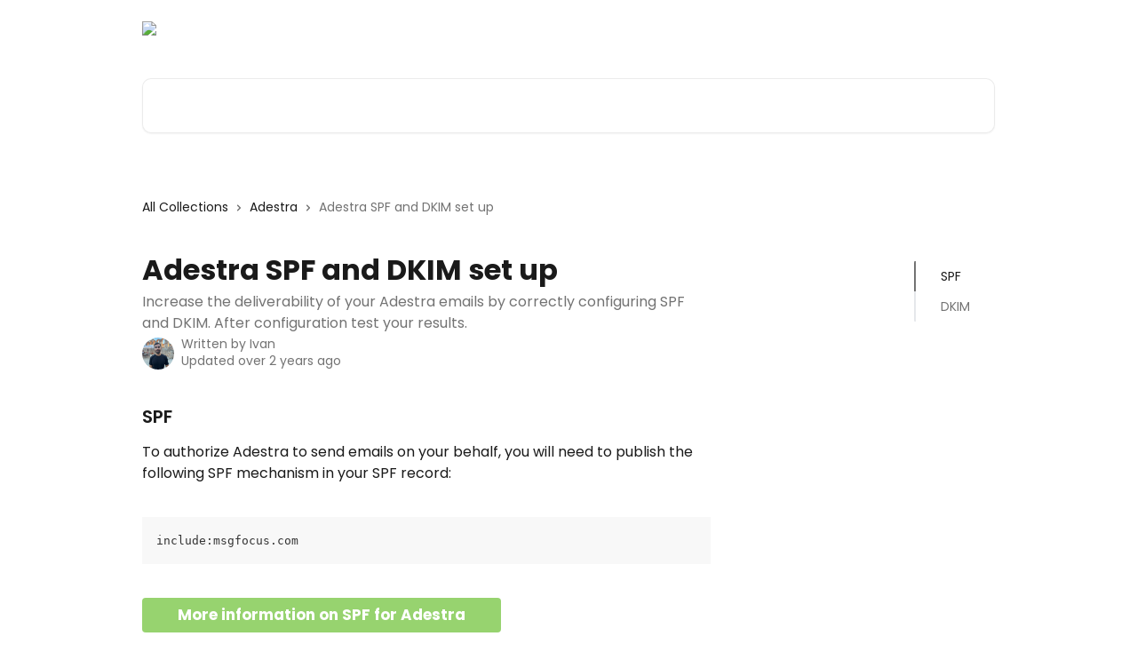

--- FILE ---
content_type: text/html; charset=utf-8
request_url: https://knowledge.ondmarc.redsift.com/en/articles/1986666-adestra-spf-and-dkim-set-up
body_size: 12642
content:
<!DOCTYPE html><html lang="en"><head><meta charSet="utf-8" data-next-head=""/><title data-next-head="">Adestra SPF and DKIM set up | OnDMARC Help Center</title><meta property="og:title" content="Adestra SPF and DKIM set up | OnDMARC Help Center" data-next-head=""/><meta name="twitter:title" content="Adestra SPF and DKIM set up | OnDMARC Help Center" data-next-head=""/><meta property="og:description" content="Increase the deliverability of your Adestra emails by correctly configuring SPF and DKIM. After configuration test your results." data-next-head=""/><meta name="twitter:description" content="Increase the deliverability of your Adestra emails by correctly configuring SPF and DKIM. After configuration test your results." data-next-head=""/><meta name="description" content="Increase the deliverability of your Adestra emails by correctly configuring SPF and DKIM. After configuration test your results." data-next-head=""/><meta property="og:type" content="article" data-next-head=""/><meta property="og:image" content="https://downloads.intercomcdn.com/i/o/455598/c6b95b9bb8cbba62104eb7c3/40354a451aef91ad24f94cad8378f6d9.png" data-next-head=""/><meta property="twitter:image" content="https://downloads.intercomcdn.com/i/o/455598/c6b95b9bb8cbba62104eb7c3/40354a451aef91ad24f94cad8378f6d9.png" data-next-head=""/><meta name="robots" content="all" data-next-head=""/><meta name="viewport" content="width=device-width, initial-scale=1" data-next-head=""/><link href="https://intercom.help/ondmarc/assets/favicon" rel="icon" data-next-head=""/><link rel="canonical" href="https://knowledge.ondmarc.redsift.com/en/articles/1986666-adestra-spf-and-dkim-set-up" data-next-head=""/><link rel="alternate" href="https://knowledge.ondmarc.redsift.com/en/articles/1986666-adestra-spf-and-dkim-set-up" hrefLang="en" data-next-head=""/><link rel="alternate" href="https://knowledge.ondmarc.redsift.com/en/articles/1986666-adestra-spf-and-dkim-set-up" hrefLang="x-default" data-next-head=""/><link nonce="v+B6fwyfRWrasNUq9l+7oy3zAIyCI/QaRLrHoQ6Ni8I=" rel="preload" href="https://static.intercomassets.com/_next/static/css/3141721a1e975790.css" as="style"/><link nonce="v+B6fwyfRWrasNUq9l+7oy3zAIyCI/QaRLrHoQ6Ni8I=" rel="stylesheet" href="https://static.intercomassets.com/_next/static/css/3141721a1e975790.css" data-n-g=""/><link nonce="v+B6fwyfRWrasNUq9l+7oy3zAIyCI/QaRLrHoQ6Ni8I=" rel="preload" href="https://static.intercomassets.com/_next/static/css/2e15b5a0835b0524.css" as="style"/><link nonce="v+B6fwyfRWrasNUq9l+7oy3zAIyCI/QaRLrHoQ6Ni8I=" rel="stylesheet" href="https://static.intercomassets.com/_next/static/css/2e15b5a0835b0524.css"/><noscript data-n-css="v+B6fwyfRWrasNUq9l+7oy3zAIyCI/QaRLrHoQ6Ni8I="></noscript><script defer="" nonce="v+B6fwyfRWrasNUq9l+7oy3zAIyCI/QaRLrHoQ6Ni8I=" nomodule="" src="https://static.intercomassets.com/_next/static/chunks/polyfills-42372ed130431b0a.js"></script><script defer="" src="https://static.intercomassets.com/_next/static/chunks/1845.9920dd8b7453512c.js" nonce="v+B6fwyfRWrasNUq9l+7oy3zAIyCI/QaRLrHoQ6Ni8I="></script><script src="https://static.intercomassets.com/_next/static/chunks/webpack-43959b557cc5972a.js" nonce="v+B6fwyfRWrasNUq9l+7oy3zAIyCI/QaRLrHoQ6Ni8I=" defer=""></script><script src="https://static.intercomassets.com/_next/static/chunks/framework-1f1b8d38c1d86c61.js" nonce="v+B6fwyfRWrasNUq9l+7oy3zAIyCI/QaRLrHoQ6Ni8I=" defer=""></script><script src="https://static.intercomassets.com/_next/static/chunks/main-38420d4d11b1f04e.js" nonce="v+B6fwyfRWrasNUq9l+7oy3zAIyCI/QaRLrHoQ6Ni8I=" defer=""></script><script src="https://static.intercomassets.com/_next/static/chunks/pages/_app-7e32917e22c63520.js" nonce="v+B6fwyfRWrasNUq9l+7oy3zAIyCI/QaRLrHoQ6Ni8I=" defer=""></script><script src="https://static.intercomassets.com/_next/static/chunks/d0502abb-aa607f45f5026044.js" nonce="v+B6fwyfRWrasNUq9l+7oy3zAIyCI/QaRLrHoQ6Ni8I=" defer=""></script><script src="https://static.intercomassets.com/_next/static/chunks/6190-ef428f6633b5a03f.js" nonce="v+B6fwyfRWrasNUq9l+7oy3zAIyCI/QaRLrHoQ6Ni8I=" defer=""></script><script src="https://static.intercomassets.com/_next/static/chunks/5729-6d79ddfe1353a77c.js" nonce="v+B6fwyfRWrasNUq9l+7oy3zAIyCI/QaRLrHoQ6Ni8I=" defer=""></script><script src="https://static.intercomassets.com/_next/static/chunks/2384-0bbbbddcca78f08a.js" nonce="v+B6fwyfRWrasNUq9l+7oy3zAIyCI/QaRLrHoQ6Ni8I=" defer=""></script><script src="https://static.intercomassets.com/_next/static/chunks/4835-9db7cd232aae5617.js" nonce="v+B6fwyfRWrasNUq9l+7oy3zAIyCI/QaRLrHoQ6Ni8I=" defer=""></script><script src="https://static.intercomassets.com/_next/static/chunks/2735-6fafbb9ff4abfca1.js" nonce="v+B6fwyfRWrasNUq9l+7oy3zAIyCI/QaRLrHoQ6Ni8I=" defer=""></script><script src="https://static.intercomassets.com/_next/static/chunks/pages/%5BhelpCenterIdentifier%5D/%5Blocale%5D/articles/%5BarticleSlug%5D-0426bb822f2fd459.js" nonce="v+B6fwyfRWrasNUq9l+7oy3zAIyCI/QaRLrHoQ6Ni8I=" defer=""></script><script src="https://static.intercomassets.com/_next/static/Ts6FewbaAc6eaUp8X7hoG/_buildManifest.js" nonce="v+B6fwyfRWrasNUq9l+7oy3zAIyCI/QaRLrHoQ6Ni8I=" defer=""></script><script src="https://static.intercomassets.com/_next/static/Ts6FewbaAc6eaUp8X7hoG/_ssgManifest.js" nonce="v+B6fwyfRWrasNUq9l+7oy3zAIyCI/QaRLrHoQ6Ni8I=" defer=""></script><meta name="sentry-trace" content="57459cea0bd4be2062832c7cccb2714b-6eb1b5ca4ce64637-0"/><meta name="baggage" content="sentry-environment=production,sentry-release=bfa6f7caf79fb08ff682b5dc62b96dfc603d3694,sentry-public_key=187f842308a64dea9f1f64d4b1b9c298,sentry-trace_id=57459cea0bd4be2062832c7cccb2714b,sentry-org_id=2129,sentry-sampled=false,sentry-sample_rand=0.562850265836448,sentry-sample_rate=0"/><style id="__jsx-288525344">:root{--body-bg: rgb(255, 255, 255);
--body-image: none;
--body-bg-rgb: 255, 255, 255;
--body-border: rgb(230, 230, 230);
--body-primary-color: #1a1a1a;
--body-secondary-color: #737373;
--body-reaction-bg: rgb(242, 242, 242);
--body-reaction-text-color: rgb(64, 64, 64);
--body-toc-active-border: #737373;
--body-toc-inactive-border: #f2f2f2;
--body-toc-inactive-color: #737373;
--body-toc-active-font-weight: 400;
--body-table-border: rgb(204, 204, 204);
--body-color: hsl(0, 0%, 0%);
--footer-bg: rgb(51, 51, 51);
--footer-image: none;
--footer-border: rgb(77, 77, 77);
--footer-color: hsl(0, 0%, 100%);
--header-bg: none;
--header-image: url(https://downloads.intercomcdn.com/i/o/455593/aceaf77324a39cd880523267/74ca18f6e255f3402ee9eae5402ceee1.png);
--header-color: hsl(0, 0%, 100%);
--collection-card-bg: rgb(255, 255, 255);
--collection-card-image: none;
--collection-card-color: hsl(96, 53%, 63%);
--card-bg: rgb(255, 255, 255);
--card-border-color: rgb(230, 230, 230);
--card-border-inner-radius: 6px;
--card-border-radius: 8px;
--card-shadow: 0 1px 2px 0 rgb(0 0 0 / 0.05);
--search-bar-border-radius: 10px;
--search-bar-width: 100%;
--ticket-blue-bg-color: #dce1f9;
--ticket-blue-text-color: #334bfa;
--ticket-green-bg-color: #d7efdc;
--ticket-green-text-color: #0f7134;
--ticket-orange-bg-color: #ffebdb;
--ticket-orange-text-color: #b24d00;
--ticket-red-bg-color: #ffdbdb;
--ticket-red-text-color: #df2020;
--header-height: 245px;
--header-subheader-background-color: #000000;
--header-subheader-font-color: #FFFFFF;
--content-block-bg: rgb(255, 255, 255);
--content-block-image: none;
--content-block-color: hsl(0, 0%, 10%);
--content-block-button-bg: rgb(51, 75, 250);
--content-block-button-image: none;
--content-block-button-color: hsl(0, 0%, 100%);
--content-block-button-radius: 6px;
--content-block-margin: 0;
--content-block-width: auto;
--primary-color: hsl(96, 53%, 63%);
--primary-color-alpha-10: hsla(96, 53%, 63%, 0.1);
--primary-color-alpha-60: hsla(96, 53%, 63%, 0.6);
--text-on-primary-color: #1a1a1a}</style><style id="__jsx-1364445819">:root{--font-family-primary: 'Poppins', 'Poppins Fallback'}</style><style id="__jsx-3010438285">:root{--font-family-secondary: 'Poppins', 'Poppins Fallback'}</style><style id="__jsx-cf6f0ea00fa5c760">.fade-background.jsx-cf6f0ea00fa5c760{background:radial-gradient(333.38%100%at 50%0%,rgba(var(--body-bg-rgb),0)0%,rgba(var(--body-bg-rgb),.00925356)11.67%,rgba(var(--body-bg-rgb),.0337355)21.17%,rgba(var(--body-bg-rgb),.0718242)28.85%,rgba(var(--body-bg-rgb),.121898)35.03%,rgba(var(--body-bg-rgb),.182336)40.05%,rgba(var(--body-bg-rgb),.251516)44.25%,rgba(var(--body-bg-rgb),.327818)47.96%,rgba(var(--body-bg-rgb),.409618)51.51%,rgba(var(--body-bg-rgb),.495297)55.23%,rgba(var(--body-bg-rgb),.583232)59.47%,rgba(var(--body-bg-rgb),.671801)64.55%,rgba(var(--body-bg-rgb),.759385)70.81%,rgba(var(--body-bg-rgb),.84436)78.58%,rgba(var(--body-bg-rgb),.9551)88.2%,rgba(var(--body-bg-rgb),1)100%),var(--header-image),var(--header-bg);background-size:cover;background-position-x:center}</style><style id="__jsx-27f84a20f81f6ce9">.table-of-contents::-webkit-scrollbar{width:8px}.table-of-contents::-webkit-scrollbar-thumb{background-color:#f2f2f2;border-radius:8px}</style><style id="__jsx-a49d9ef8a9865a27">.table_of_contents.jsx-a49d9ef8a9865a27{max-width:260px;min-width:260px}</style><style id="__jsx-4bed0c08ce36899e">.article_body a:not(.intercom-h2b-button){color:var(--primary-color)}article a.intercom-h2b-button{background-color:var(--primary-color);border:0}.zendesk-article table{overflow-x:scroll!important;display:block!important;height:auto!important}.intercom-interblocks-unordered-nested-list ul,.intercom-interblocks-ordered-nested-list ol{margin-top:16px;margin-bottom:16px}.intercom-interblocks-unordered-nested-list ul .intercom-interblocks-unordered-nested-list ul,.intercom-interblocks-unordered-nested-list ul .intercom-interblocks-ordered-nested-list ol,.intercom-interblocks-ordered-nested-list ol .intercom-interblocks-ordered-nested-list ol,.intercom-interblocks-ordered-nested-list ol .intercom-interblocks-unordered-nested-list ul{margin-top:0;margin-bottom:0}.intercom-interblocks-image a:focus{outline-offset:3px}</style></head><body><div id="__next"><div dir="ltr" class="h-full w-full"><span class="hidden">Copyright (c) 2023, Intercom, Inc. (<a href="/cdn-cgi/l/email-protection" class="__cf_email__" data-cfemail="96faf3f1f7fad6fff8e2f3e4f5f9fbb8fff9">[email&#160;protected]</a>) with Reserved Font Name &quot;Poppins&quot;.
      This Font Software is licensed under the SIL Open Font License, Version 1.1.</span><span class="hidden">Copyright (c) 2023, Intercom, Inc. (<a href="/cdn-cgi/l/email-protection" class="__cf_email__" data-cfemail="503c3537313c10393e243522333f3d7e393f">[email&#160;protected]</a>) with Reserved Font Name &quot;Poppins&quot;.
      This Font Software is licensed under the SIL Open Font License, Version 1.1.</span><a href="#main-content" class="sr-only font-bold text-header-color focus:not-sr-only focus:absolute focus:left-4 focus:top-4 focus:z-50" aria-roledescription="Link, Press control-option-right-arrow to exit">Skip to main content</a><main class="header__lite"><header id="header" data-testid="header" class="jsx-cf6f0ea00fa5c760 flex flex-col text-header-color"><div class="jsx-cf6f0ea00fa5c760 relative flex grow flex-col mb-9 bg-header-bg bg-header-image bg-cover bg-center pb-9"><div id="sr-announcement" aria-live="polite" class="jsx-cf6f0ea00fa5c760 sr-only"></div><div class="jsx-cf6f0ea00fa5c760 flex h-full flex-col items-center marker:shrink-0"><section class="relative flex w-full flex-col mb-6 pb-6"><div class="header__meta_wrapper flex justify-center px-5 pt-6 leading-none sm:px-10"><div class="flex items-center w-240" data-testid="subheader-container"><div class="mo__body header__site_name"><div class="header__logo"><a href="/en/"><img src="https://downloads.intercomcdn.com/i/o/455591/ecf9d4fbd334ff82173cd3eb/0b1eb663ce2834ddc14db3e5c9a91bc7.png" height="144" alt="OnDMARC Help Center"/></a></div></div><div><div class="flex items-center font-semibold"><div class="flex items-center md:hidden" data-testid="small-screen-children"><button class="flex items-center border-none bg-transparent px-1.5" data-testid="hamburger-menu-button" aria-label="Open menu"><svg width="24" height="24" viewBox="0 0 16 16" xmlns="http://www.w3.org/2000/svg" class="fill-current"><path d="M1.86861 2C1.38889 2 1 2.3806 1 2.85008C1 3.31957 1.38889 3.70017 1.86861 3.70017H14.1314C14.6111 3.70017 15 3.31957 15 2.85008C15 2.3806 14.6111 2 14.1314 2H1.86861Z"></path><path d="M1 8C1 7.53051 1.38889 7.14992 1.86861 7.14992H14.1314C14.6111 7.14992 15 7.53051 15 8C15 8.46949 14.6111 8.85008 14.1314 8.85008H1.86861C1.38889 8.85008 1 8.46949 1 8Z"></path><path d="M1 13.1499C1 12.6804 1.38889 12.2998 1.86861 12.2998H14.1314C14.6111 12.2998 15 12.6804 15 13.1499C15 13.6194 14.6111 14 14.1314 14H1.86861C1.38889 14 1 13.6194 1 13.1499Z"></path></svg></button><div class="fixed right-0 top-0 z-50 h-full w-full hidden" data-testid="hamburger-menu"><div class="flex h-full w-full justify-end bg-black bg-opacity-30"><div class="flex h-fit w-full flex-col bg-white opacity-100 sm:h-full sm:w-1/2"><button class="text-body-font flex items-center self-end border-none bg-transparent pr-6 pt-6" data-testid="hamburger-menu-close-button" aria-label="Close menu"><svg width="24" height="24" viewBox="0 0 16 16" xmlns="http://www.w3.org/2000/svg"><path d="M3.5097 3.5097C3.84165 3.17776 4.37984 3.17776 4.71178 3.5097L7.99983 6.79775L11.2879 3.5097C11.6198 3.17776 12.158 3.17776 12.49 3.5097C12.8219 3.84165 12.8219 4.37984 12.49 4.71178L9.20191 7.99983L12.49 11.2879C12.8219 11.6198 12.8219 12.158 12.49 12.49C12.158 12.8219 11.6198 12.8219 11.2879 12.49L7.99983 9.20191L4.71178 12.49C4.37984 12.8219 3.84165 12.8219 3.5097 12.49C3.17776 12.158 3.17776 11.6198 3.5097 11.2879L6.79775 7.99983L3.5097 4.71178C3.17776 4.37984 3.17776 3.84165 3.5097 3.5097Z"></path></svg></button><nav class="flex flex-col pl-4 text-black"><a target="_blank" rel="noopener noreferrer" href="https://redsift.com/" class="mx-5 mb-5 text-md no-underline hover:opacity-80 md:mx-3 md:my-0 md:text-base" data-testid="header-link-0">redsift.com</a><div class="relative cursor-pointer has-[:focus]:outline"><select class="peer absolute z-10 block h-6 w-full cursor-pointer opacity-0 md:text-base" aria-label="Change language" id="language-selector"><option value="/en/articles/1986666-adestra-spf-and-dkim-set-up" class="text-black" selected="">English</option></select><div class="mb-10 ml-5 flex items-center gap-1 text-md hover:opacity-80 peer-hover:opacity-80 md:m-0 md:ml-3 md:text-base" aria-hidden="true"><svg id="locale-picker-globe" width="16" height="16" viewBox="0 0 16 16" fill="none" xmlns="http://www.w3.org/2000/svg" class="shrink-0" aria-hidden="true"><path d="M8 15C11.866 15 15 11.866 15 8C15 4.13401 11.866 1 8 1C4.13401 1 1 4.13401 1 8C1 11.866 4.13401 15 8 15Z" stroke="currentColor" stroke-linecap="round" stroke-linejoin="round"></path><path d="M8 15C9.39949 15 10.534 11.866 10.534 8C10.534 4.13401 9.39949 1 8 1C6.60051 1 5.466 4.13401 5.466 8C5.466 11.866 6.60051 15 8 15Z" stroke="currentColor" stroke-linecap="round" stroke-linejoin="round"></path><path d="M1.448 5.75989H14.524" stroke="currentColor" stroke-linecap="round" stroke-linejoin="round"></path><path d="M1.448 10.2402H14.524" stroke="currentColor" stroke-linecap="round" stroke-linejoin="round"></path></svg>English<svg id="locale-picker-arrow" width="16" height="16" viewBox="0 0 16 16" fill="none" xmlns="http://www.w3.org/2000/svg" class="shrink-0" aria-hidden="true"><path d="M5 6.5L8.00093 9.5L11 6.50187" stroke="currentColor" stroke-width="1.5" stroke-linecap="round" stroke-linejoin="round"></path></svg></div></div></nav></div></div></div></div><nav class="hidden items-center md:flex" data-testid="large-screen-children"><a target="_blank" rel="noopener noreferrer" href="https://redsift.com/" class="mx-5 mb-5 text-md no-underline hover:opacity-80 md:mx-3 md:my-0 md:text-base" data-testid="header-link-0">redsift.com</a><div class="relative cursor-pointer has-[:focus]:outline"><select class="peer absolute z-10 block h-6 w-full cursor-pointer opacity-0 md:text-base" aria-label="Change language" id="language-selector"><option value="/en/articles/1986666-adestra-spf-and-dkim-set-up" class="text-black" selected="">English</option></select><div class="mb-10 ml-5 flex items-center gap-1 text-md hover:opacity-80 peer-hover:opacity-80 md:m-0 md:ml-3 md:text-base" aria-hidden="true"><svg id="locale-picker-globe" width="16" height="16" viewBox="0 0 16 16" fill="none" xmlns="http://www.w3.org/2000/svg" class="shrink-0" aria-hidden="true"><path d="M8 15C11.866 15 15 11.866 15 8C15 4.13401 11.866 1 8 1C4.13401 1 1 4.13401 1 8C1 11.866 4.13401 15 8 15Z" stroke="currentColor" stroke-linecap="round" stroke-linejoin="round"></path><path d="M8 15C9.39949 15 10.534 11.866 10.534 8C10.534 4.13401 9.39949 1 8 1C6.60051 1 5.466 4.13401 5.466 8C5.466 11.866 6.60051 15 8 15Z" stroke="currentColor" stroke-linecap="round" stroke-linejoin="round"></path><path d="M1.448 5.75989H14.524" stroke="currentColor" stroke-linecap="round" stroke-linejoin="round"></path><path d="M1.448 10.2402H14.524" stroke="currentColor" stroke-linecap="round" stroke-linejoin="round"></path></svg>English<svg id="locale-picker-arrow" width="16" height="16" viewBox="0 0 16 16" fill="none" xmlns="http://www.w3.org/2000/svg" class="shrink-0" aria-hidden="true"><path d="M5 6.5L8.00093 9.5L11 6.50187" stroke="currentColor" stroke-width="1.5" stroke-linecap="round" stroke-linejoin="round"></path></svg></div></div></nav></div></div></div></div></section><section class="relative mx-5 flex h-full w-full flex-col items-center px-5 sm:px-10"><div class="flex h-full max-w-full flex-col w-240 justify-end" data-testid="main-header-container"><div id="search-bar" class="relative w-full"><form action="/en/" autoComplete="off"><div class="flex w-full flex-col items-start"><div class="relative flex w-full sm:w-search-bar"><label for="search-input" class="sr-only">Search for articles...</label><input id="search-input" type="text" autoComplete="off" class="peer w-full rounded-search-bar border border-black-alpha-8 bg-white-alpha-20 p-4 ps-12 font-secondary text-lg text-header-color shadow-search-bar outline-none transition ease-linear placeholder:text-header-color hover:bg-white-alpha-27 hover:shadow-search-bar-hover focus:border-transparent focus:bg-white focus:text-black-10 focus:shadow-search-bar-focused placeholder:focus:text-black-45" placeholder="Search for articles..." name="q" aria-label="Search for articles..." value=""/><div class="absolute inset-y-0 start-0 flex items-center fill-header-color peer-focus-visible:fill-black-45 pointer-events-none ps-5"><svg width="22" height="21" viewBox="0 0 22 21" xmlns="http://www.w3.org/2000/svg" class="fill-inherit" aria-hidden="true"><path fill-rule="evenodd" clip-rule="evenodd" d="M3.27485 8.7001C3.27485 5.42781 5.92757 2.7751 9.19985 2.7751C12.4721 2.7751 15.1249 5.42781 15.1249 8.7001C15.1249 11.9724 12.4721 14.6251 9.19985 14.6251C5.92757 14.6251 3.27485 11.9724 3.27485 8.7001ZM9.19985 0.225098C4.51924 0.225098 0.724854 4.01948 0.724854 8.7001C0.724854 13.3807 4.51924 17.1751 9.19985 17.1751C11.0802 17.1751 12.8176 16.5627 14.2234 15.5265L19.0981 20.4013C19.5961 20.8992 20.4033 20.8992 20.9013 20.4013C21.3992 19.9033 21.3992 19.0961 20.9013 18.5981L16.0264 13.7233C17.0625 12.3176 17.6749 10.5804 17.6749 8.7001C17.6749 4.01948 13.8805 0.225098 9.19985 0.225098Z"></path></svg></div></div></div></form></div></div></section></div></div></header><div class="z-1 flex shrink-0 grow basis-auto justify-center px-5 sm:px-10"><section data-testid="main-content" id="main-content" class="max-w-full w-240"><section data-testid="article-section" class="section section__article"><div class="flex-row-reverse justify-between flex"><div class="jsx-a49d9ef8a9865a27 w-61 sticky top-8 ml-7 max-w-61 self-start max-lg:hidden mt-16"><div class="jsx-27f84a20f81f6ce9 table-of-contents max-h-[calc(100vh-96px)] overflow-y-auto rounded-2xl text-body-primary-color hover:text-primary max-lg:border max-lg:border-solid max-lg:border-body-border max-lg:shadow-solid-1"><div data-testid="toc-dropdown" class="jsx-27f84a20f81f6ce9 hidden cursor-pointer justify-between border-b max-lg:flex max-lg:flex-row max-lg:border-x-0 max-lg:border-t-0 max-lg:border-solid max-lg:border-b-body-border"><div class="jsx-27f84a20f81f6ce9 my-2 max-lg:pl-4">Table of contents</div><div class="jsx-27f84a20f81f6ce9 "><svg class="ml-2 mr-4 mt-3 transition-transform" transform="rotate(180)" width="16" height="16" fill="none" xmlns="http://www.w3.org/2000/svg"><path fill-rule="evenodd" clip-rule="evenodd" d="M3.93353 5.93451C4.24595 5.62209 4.75248 5.62209 5.0649 5.93451L7.99922 8.86882L10.9335 5.93451C11.246 5.62209 11.7525 5.62209 12.0649 5.93451C12.3773 6.24693 12.3773 6.75346 12.0649 7.06588L8.5649 10.5659C8.25249 10.8783 7.74595 10.8783 7.43353 10.5659L3.93353 7.06588C3.62111 6.75346 3.62111 6.24693 3.93353 5.93451Z" fill="currentColor"></path></svg></div></div><div data-testid="toc-body" class="jsx-27f84a20f81f6ce9 my-2"><section data-testid="toc-section-0" class="jsx-27f84a20f81f6ce9 flex border-y-0 border-e-0 border-s-2 border-solid py-1.5 max-lg:border-none border-body-toc-active-border px-7"><a id="#spf" href="#spf" data-testid="toc-link-0" class="jsx-27f84a20f81f6ce9 w-full no-underline hover:text-body-primary-color max-lg:inline-block max-lg:text-body-primary-color max-lg:hover:text-primary lg:text-base font-toc-active text-body-primary-color"></a></section><section data-testid="toc-section-1" class="jsx-27f84a20f81f6ce9 flex border-y-0 border-e-0 border-s-2 border-solid py-1.5 max-lg:border-none px-7"><a id="#dkim" href="#dkim" data-testid="toc-link-1" class="jsx-27f84a20f81f6ce9 w-full no-underline hover:text-body-primary-color max-lg:inline-block max-lg:text-body-primary-color max-lg:hover:text-primary lg:text-base text-body-toc-inactive-color"></a></section></div></div></div><div class="relative z-3 w-full lg:max-w-160 "><div class="flex pb-6 max-md:pb-2 lg:max-w-160"><div tabindex="-1" class="focus:outline-none"><div class="flex flex-wrap items-baseline pb-4 text-base" tabindex="0" role="navigation" aria-label="Breadcrumb"><a href="/en/" class="pr-2 text-body-primary-color no-underline hover:text-body-secondary-color">All Collections</a><div class="pr-2" aria-hidden="true"><svg width="6" height="10" viewBox="0 0 6 10" class="block h-2 w-2 fill-body-secondary-color rtl:rotate-180" xmlns="http://www.w3.org/2000/svg"><path fill-rule="evenodd" clip-rule="evenodd" d="M0.648862 0.898862C0.316916 1.23081 0.316916 1.769 0.648862 2.10094L3.54782 4.9999L0.648862 7.89886C0.316916 8.23081 0.316917 8.769 0.648862 9.10094C0.980808 9.43289 1.519 9.43289 1.85094 9.10094L5.35094 5.60094C5.68289 5.269 5.68289 4.73081 5.35094 4.39886L1.85094 0.898862C1.519 0.566916 0.980807 0.566916 0.648862 0.898862Z"></path></svg></div><a href="https://knowledge.ondmarc.redsift.com/en/collections/351011-adestra" class="pr-2 text-body-primary-color no-underline hover:text-body-secondary-color" data-testid="breadcrumb-0">Adestra</a><div class="pr-2" aria-hidden="true"><svg width="6" height="10" viewBox="0 0 6 10" class="block h-2 w-2 fill-body-secondary-color rtl:rotate-180" xmlns="http://www.w3.org/2000/svg"><path fill-rule="evenodd" clip-rule="evenodd" d="M0.648862 0.898862C0.316916 1.23081 0.316916 1.769 0.648862 2.10094L3.54782 4.9999L0.648862 7.89886C0.316916 8.23081 0.316917 8.769 0.648862 9.10094C0.980808 9.43289 1.519 9.43289 1.85094 9.10094L5.35094 5.60094C5.68289 5.269 5.68289 4.73081 5.35094 4.39886L1.85094 0.898862C1.519 0.566916 0.980807 0.566916 0.648862 0.898862Z"></path></svg></div><div class="text-body-secondary-color">Adestra SPF and DKIM set up</div></div></div></div><div class=""><div class="article intercom-force-break"><div class="mb-10 max-lg:mb-6"><div class="flex flex-col gap-4"><div class="flex flex-col"><h1 class="mb-1 font-primary text-2xl font-bold leading-10 text-body-primary-color">Adestra SPF and DKIM set up</h1><div class="text-md font-normal leading-normal text-body-secondary-color"><p>Increase the deliverability of your Adestra emails by correctly configuring SPF and DKIM. After configuration test your results.</p></div></div><div class="avatar"><div class="avatar__photo"><img width="24" height="24" src="https://static.intercomassets.com/avatars/1467723/square_128/Screenshot_2024-07-19_at_11.56.58-1732637946.png" alt="Ivan avatar" class="inline-flex items-center justify-center rounded-full bg-primary text-lg font-bold leading-6 text-primary-text shadow-solid-2 shadow-body-bg [&amp;:nth-child(n+2)]:hidden lg:[&amp;:nth-child(n+2)]:inline-flex h-8 w-8 sm:h-9 sm:w-9"/></div><div class="avatar__info -mt-0.5 text-base"><span class="text-body-secondary-color"><div>Written by <span>Ivan</span></div> <!-- -->Updated over 2 years ago</span></div></div></div></div><div class="jsx-4bed0c08ce36899e flex-col"><div class="jsx-4bed0c08ce36899e mb-7 ml-0 text-md max-messenger:mb-6 lg:hidden"><div class="jsx-27f84a20f81f6ce9 table-of-contents max-h-[calc(100vh-96px)] overflow-y-auto rounded-2xl text-body-primary-color hover:text-primary max-lg:border max-lg:border-solid max-lg:border-body-border max-lg:shadow-solid-1"><div data-testid="toc-dropdown" class="jsx-27f84a20f81f6ce9 hidden cursor-pointer justify-between border-b max-lg:flex max-lg:flex-row max-lg:border-x-0 max-lg:border-t-0 max-lg:border-solid max-lg:border-b-body-border border-b-0"><div class="jsx-27f84a20f81f6ce9 my-2 max-lg:pl-4">Table of contents</div><div class="jsx-27f84a20f81f6ce9 "><svg class="ml-2 mr-4 mt-3 transition-transform" transform="" width="16" height="16" fill="none" xmlns="http://www.w3.org/2000/svg"><path fill-rule="evenodd" clip-rule="evenodd" d="M3.93353 5.93451C4.24595 5.62209 4.75248 5.62209 5.0649 5.93451L7.99922 8.86882L10.9335 5.93451C11.246 5.62209 11.7525 5.62209 12.0649 5.93451C12.3773 6.24693 12.3773 6.75346 12.0649 7.06588L8.5649 10.5659C8.25249 10.8783 7.74595 10.8783 7.43353 10.5659L3.93353 7.06588C3.62111 6.75346 3.62111 6.24693 3.93353 5.93451Z" fill="currentColor"></path></svg></div></div><div data-testid="toc-body" class="jsx-27f84a20f81f6ce9 hidden my-2"><section data-testid="toc-section-0" class="jsx-27f84a20f81f6ce9 flex border-y-0 border-e-0 border-s-2 border-solid py-1.5 max-lg:border-none border-body-toc-active-border px-7"><a id="#spf" href="#spf" data-testid="toc-link-0" class="jsx-27f84a20f81f6ce9 w-full no-underline hover:text-body-primary-color max-lg:inline-block max-lg:text-body-primary-color max-lg:hover:text-primary lg:text-base font-toc-active text-body-primary-color"></a></section><section data-testid="toc-section-1" class="jsx-27f84a20f81f6ce9 flex border-y-0 border-e-0 border-s-2 border-solid py-1.5 max-lg:border-none px-7"><a id="#dkim" href="#dkim" data-testid="toc-link-1" class="jsx-27f84a20f81f6ce9 w-full no-underline hover:text-body-primary-color max-lg:inline-block max-lg:text-body-primary-color max-lg:hover:text-primary lg:text-base text-body-toc-inactive-color"></a></section></div></div></div><div class="jsx-4bed0c08ce36899e article_body"><article class="jsx-4bed0c08ce36899e "><div class="intercom-interblocks-subheading intercom-interblocks-align-left"><h2 id="spf">SPF</h2></div><div class="intercom-interblocks-paragraph no-margin intercom-interblocks-align-left"><p>To authorize Adestra to send emails on your behalf, you will need to publish the following SPF mechanism in your SPF record:</p></div><div class="intercom-interblocks-paragraph no-margin intercom-interblocks-align-left"><p> </p></div><div class="intercom-interblocks-code"><pre>include:msgfocus.com</pre></div><div class="intercom-interblocks-paragraph no-margin intercom-interblocks-align-left"><p> </p></div><div class="intercom-interblocks-button intercom-interblocks-align-left"><a href="https://app.adestra.com/doc/page/current/index/admin/domains/authenticated-domains#DomainswithanexistingSPF/Sender-IDrecord" target="_blank" rel="noreferrer nofollow noopener" class="intercom-h2b-button">More information on SPF for Adestra</a></div><div class="intercom-interblocks-paragraph no-margin intercom-interblocks-align-left"><p> </p></div><div class="intercom-interblocks-paragraph no-margin intercom-interblocks-align-left"><p><b>However, if you use Delegated Domains, you will not need to add any SPF mechanisms. </b></p></div><div class="intercom-interblocks-paragraph no-margin intercom-interblocks-align-left"><p>If you are using CNAME or NS delegation, these records will be served by the <b>Adestra</b> DNS server automatically. </p></div><div class="intercom-interblocks-paragraph no-margin intercom-interblocks-align-left"><p> </p></div><div class="intercom-interblocks-paragraph no-margin intercom-interblocks-align-left"><p> </p></div><div class="intercom-interblocks-subheading intercom-interblocks-align-left"><h2 id="dkim">DKIM</h2></div><div class="intercom-interblocks-paragraph no-margin intercom-interblocks-align-left"><p>Adestra supports DKIM signing for your custom domain. </p></div><div class="intercom-interblocks-paragraph no-margin intercom-interblocks-align-left"><p> </p></div><div class="intercom-interblocks-paragraph no-margin intercom-interblocks-align-left"><p>For more information on DKIM please click on the button below.</p></div><div class="intercom-interblocks-paragraph no-margin intercom-interblocks-align-left"><p> </p></div><div class="intercom-interblocks-button intercom-interblocks-align-left"><a href="http://app.adestra.com/doc/page/current/index/admin/domains/delegated-domains#DKIM" target="_blank" rel="noreferrer nofollow noopener" class="intercom-h2b-button">DKIM set up</a></div><div class="intercom-interblocks-paragraph no-margin intercom-interblocks-align-left"><p> </p></div><div class="intercom-interblocks-paragraph no-margin intercom-interblocks-align-left"><p><br/>Create a free OnDMARC account to test your configuration.</p></div><div class="intercom-interblocks-paragraph no-margin intercom-interblocks-align-left"><p> </p></div><div class="intercom-interblocks-button intercom-interblocks-align-left"><a href="https://login.ondmarc.com/signup" target="_blank" rel="noreferrer nofollow noopener" class="intercom-h2b-button">Create a free OnDMARC account</a></div></article></div></div></div></div><div class="intercom-reaction-picker -mb-4 -ml-4 -mr-4 mt-6 rounded-card sm:-mb-2 sm:-ml-1 sm:-mr-1 sm:mt-8" role="group" aria-label="feedback form"><div class="intercom-reaction-prompt">Did this answer your question?</div><div class="intercom-reactions-container"><button class="intercom-reaction" aria-label="Disappointed Reaction" tabindex="0" data-reaction-text="disappointed" aria-pressed="false"><span title="Disappointed">😞</span></button><button class="intercom-reaction" aria-label="Neutral Reaction" tabindex="0" data-reaction-text="neutral" aria-pressed="false"><span title="Neutral">😐</span></button><button class="intercom-reaction" aria-label="Smiley Reaction" tabindex="0" data-reaction-text="smiley" aria-pressed="false"><span title="Smiley">😃</span></button></div></div></div></div></section></section></div><footer id="footer" class="mt-24 shrink-0 bg-footer-bg px-0 py-12 text-left text-base text-footer-color"><div class="shrink-0 grow basis-auto px-5 sm:px-10"><div class="mx-auto max-w-240 sm:w-auto"><div><div class="text-center" data-testid="simple-footer-layout"><div class="align-middle text-lg text-footer-color"><a class="no-underline" href="/en/"><img data-testid="logo-img" src="https://downloads.intercomcdn.com/i/o/455944/54c71e941ba35a69d2f39173/0b1eb663ce2834ddc14db3e5c9a91bc7.png" alt="OnDMARC Help Center" class="max-h-8 contrast-80 inline"/></a></div><div class="mt-3 text-base">Red Sift customer or partner? Go to Sift Space, our exclusive community, reach out for support &amp; access customer-only content.</div><div class="mt-10" data-testid="simple-footer-links"><div class="flex flex-row justify-center"><span><ul data-testid="custom-links" class="mb-4 p-0" id="custom-links"><li class="mx-3 inline-block list-none"><a target="_blank" href="https://community.redsift.com" rel="nofollow noreferrer noopener" data-testid="footer-custom-link-0" class="no-underline">Log in to Sift Space</a></li></ul></span></div></div><div class="flex justify-center"></div></div></div></div></div></footer></main></div></div><script data-cfasync="false" src="/cdn-cgi/scripts/5c5dd728/cloudflare-static/email-decode.min.js"></script><script id="__NEXT_DATA__" type="application/json" nonce="v+B6fwyfRWrasNUq9l+7oy3zAIyCI/QaRLrHoQ6Ni8I=">{"props":{"pageProps":{"app":{"id":"lw1asgpf","messengerUrl":"https://widget.intercom.io/widget/lw1asgpf","name":"OnDMARC","poweredByIntercomUrl":"https://www.intercom.com/intercom-link?company=OnDMARC\u0026solution=customer-support\u0026utm_campaign=intercom-link\u0026utm_content=We+run+on+Intercom\u0026utm_medium=help-center\u0026utm_referrer=https%3A%2F%2Fknowledge.ondmarc.redsift.com%2Fen%2Farticles%2F1986666-adestra-spf-and-dkim-set-up\u0026utm_source=desktop-web","features":{"consentBannerBeta":false,"customNotFoundErrorMessage":false,"disableFontPreloading":false,"disableNoMarginClassTransformation":false,"dsaReportLink":false,"finOnHelpCenter":false,"hideIconsWithBackgroundImages":false,"messengerCustomFonts":false}},"helpCenterSite":{"customDomain":"knowledge.ondmarc.redsift.com","defaultLocale":"en","disableBranding":true,"externalLoginName":null,"externalLoginUrl":null,"footerContactDetails":"Red Sift customer or partner? Go to Sift Space, our exclusive community, reach out for support \u0026 access customer-only content.","footerLinks":{"custom":[{"id":14984,"help_center_site_id":200660,"title":"Log in to Sift Space","url":"https://community.redsift.com","sort_order":1,"link_location":"footer","site_link_group_id":19260}],"socialLinks":[],"linkGroups":[{"title":null,"links":[{"title":"Log in to Sift Space","url":"https://community.redsift.com"}]}]},"headerLinks":[{"site_link_group_id":3796,"id":33381,"help_center_site_id":200660,"title":"redsift.com","url":"https://redsift.com/","sort_order":1,"link_location":"header"}],"homeCollectionCols":2,"googleAnalyticsTrackingId":"G-2TC8EY7MLK","googleTagManagerId":null,"pathPrefixForCustomDomain":null,"seoIndexingEnabled":true,"helpCenterId":200660,"url":"https://knowledge.ondmarc.redsift.com","customizedFooterTextContent":null,"consentBannerConfig":null,"canInjectCustomScripts":false,"scriptSection":1,"customScriptFilesExist":false},"localeLinks":[{"id":"en","absoluteUrl":"https://knowledge.ondmarc.redsift.com/en/articles/1986666-adestra-spf-and-dkim-set-up","available":true,"name":"English","selected":true,"url":"/en/articles/1986666-adestra-spf-and-dkim-set-up"}],"requestContext":{"articleSource":null,"academy":false,"canonicalUrl":"https://knowledge.ondmarc.redsift.com/en/articles/1986666-adestra-spf-and-dkim-set-up","headerless":false,"isDefaultDomainRequest":false,"nonce":"v+B6fwyfRWrasNUq9l+7oy3zAIyCI/QaRLrHoQ6Ni8I=","rootUrl":"/en/","sheetUserCipher":null,"type":"help-center"},"theme":{"color":"96d36E","siteName":"OnDMARC Help Center","headline":"DMARC advice and answers from the Red Sift team","headerFontColor":"FFFFFF","logo":"https://downloads.intercomcdn.com/i/o/455591/ecf9d4fbd334ff82173cd3eb/0b1eb663ce2834ddc14db3e5c9a91bc7.png","logoHeight":"144","header":"https://downloads.intercomcdn.com/i/o/455593/aceaf77324a39cd880523267/74ca18f6e255f3402ee9eae5402ceee1.png","favicon":"https://intercom.help/ondmarc/assets/favicon","locale":"en","homeUrl":"https://redsift.com/pulse-platform/ondmarc","social":"https://downloads.intercomcdn.com/i/o/455598/c6b95b9bb8cbba62104eb7c3/40354a451aef91ad24f94cad8378f6d9.png","urlPrefixForDefaultDomain":"https://intercom.help/ondmarc","customDomain":"knowledge.ondmarc.redsift.com","customDomainUsesSsl":true,"customizationOptions":{"customizationType":1,"header":{"backgroundColor":"#96d36E","fontColor":"#FFFFFF","fadeToEdge":false,"backgroundGradient":null,"backgroundImageId":455593,"backgroundImageUrl":"https://downloads.intercomcdn.com/i/o/455593/aceaf77324a39cd880523267/74ca18f6e255f3402ee9eae5402ceee1.png"},"body":{"backgroundColor":"#ffffff","fontColor":null,"fadeToEdge":null,"backgroundGradient":null,"backgroundImageId":null},"footer":{"backgroundColor":"#333333","fontColor":"#ffffff","fadeToEdge":null,"backgroundGradient":null,"backgroundImageId":null,"showRichTextField":null},"layout":{"homePage":{"blocks":[{"type":"tickets-portal-link","enabled":false},{"type":"collection-list","columns":2,"template":0},{"type":"article-list","columns":2,"enabled":false,"localizedContent":[{"title":"","locale":"en","links":[{"articleId":"empty_article_slot","type":"article-link"},{"articleId":"empty_article_slot","type":"article-link"},{"articleId":"empty_article_slot","type":"article-link"},{"articleId":"empty_article_slot","type":"article-link"},{"articleId":"empty_article_slot","type":"article-link"},{"articleId":"empty_article_slot","type":"article-link"}]}]},{"type":"content-block","enabled":false,"columns":1}]},"collectionsPage":{"showArticleDescriptions":false},"articlePage":{},"searchPage":{}},"collectionCard":{"global":{"backgroundColor":null,"fontColor":"#96D36E","fadeToEdge":null,"backgroundGradient":null,"backgroundImageId":null,"showIcons":true,"backgroundImageUrl":null},"collections":[]},"global":{"font":{"customFontFaces":[],"primary":"Poppins","secondary":"Poppins"},"componentStyle":{"card":{"type":"bordered","borderRadius":8}},"namedComponents":{"header":{"subheader":{"enabled":false,"style":{"backgroundColor":"#000000","fontColor":"#FFFFFF"}},"style":{"height":"245px","align":"start","justify":"end"}},"searchBar":{"style":{"width":"100%","borderRadius":10}},"footer":{"type":0}},"brand":{"colors":[],"websiteUrl":""}},"contentBlock":{"blockStyle":{"backgroundColor":"#ffffff","fontColor":"#1a1a1a","fadeToEdge":null,"backgroundGradient":null,"backgroundImageId":null,"backgroundImageUrl":null},"buttonOptions":{"backgroundColor":"#334BFA","fontColor":"#ffffff","borderRadius":6},"isFullWidth":false}},"helpCenterName":"OnDMARC Help Center","footerLogo":"https://downloads.intercomcdn.com/i/o/455944/54c71e941ba35a69d2f39173/0b1eb663ce2834ddc14db3e5c9a91bc7.png","footerLogoHeight":"144","localisedInformation":{"contentBlock":{"locale":"en","title":"Content section title","withButton":false,"description":"","buttonTitle":"Button title","buttonUrl":""}}},"user":{"userId":"20523a69-052a-44ae-a11a-c34291aabd4f","role":"visitor_role","country_code":null},"articleContent":{"articleId":"1986666","author":{"avatar":"https://static.intercomassets.com/avatars/1467723/square_128/Screenshot_2024-07-19_at_11.56.58-1732637946.png","name":"Ivan","first_name":"Ivan","avatar_shape":"circle"},"blocks":[{"type":"subheading","text":"SPF","idAttribute":"spf"},{"type":"paragraph","text":"To authorize Adestra to send emails on your behalf, you will need to publish the following SPF mechanism in your SPF record:","class":"no-margin"},{"type":"paragraph","text":" ","class":"no-margin"},{"type":"code","text":"include:msgfocus.com"},{"type":"paragraph","text":" ","class":"no-margin"},{"type":"button","text":"More information on SPF for Adestra","linkUrl":"https://app.adestra.com/doc/page/current/index/admin/domains/authenticated-domains#DomainswithanexistingSPF/Sender-IDrecord","buttonStyle":"solid"},{"type":"paragraph","text":" ","class":"no-margin"},{"type":"paragraph","text":"\u003cb\u003eHowever, if you use Delegated Domains, you will not need to add any SPF mechanisms. \u003c/b\u003e","class":"no-margin"},{"type":"paragraph","text":"If you are using CNAME or NS delegation, these records will be served by the \u003cb\u003eAdestra\u003c/b\u003e DNS server automatically. ","class":"no-margin"},{"type":"paragraph","text":" ","class":"no-margin"},{"type":"paragraph","text":" ","class":"no-margin"},{"type":"subheading","text":"DKIM","idAttribute":"dkim"},{"type":"paragraph","text":"Adestra supports DKIM signing for your custom domain.\u0026nbsp;","class":"no-margin"},{"type":"paragraph","text":" ","class":"no-margin"},{"type":"paragraph","text":"For more information on DKIM please click on the button below.","class":"no-margin"},{"type":"paragraph","text":" ","class":"no-margin"},{"type":"button","text":"DKIM set up","linkUrl":"http://app.adestra.com/doc/page/current/index/admin/domains/delegated-domains#DKIM","buttonStyle":"solid"},{"type":"paragraph","text":" ","class":"no-margin"},{"type":"paragraph","text":"\u003cbr\u003eCreate a free OnDMARC account to test your configuration.","class":"no-margin"},{"type":"paragraph","text":" ","class":"no-margin"},{"type":"button","text":"Create a free OnDMARC account","linkUrl":"https://login.ondmarc.com/signup","buttonStyle":"solid"}],"collectionId":"351011","description":"Increase the deliverability of your Adestra emails by correctly configuring SPF and DKIM. After configuration test your results.","id":"956239","lastUpdated":"Updated over 2 years ago","relatedArticles":null,"targetUserType":"everyone","title":"Adestra SPF and DKIM set up","showTableOfContents":true,"synced":false,"isStandaloneApp":false},"breadcrumbs":[{"url":"https://knowledge.ondmarc.redsift.com/en/collections/351011-adestra","name":"Adestra"}],"selectedReaction":null,"showReactions":true,"themeCSSCustomProperties":{"--body-bg":"rgb(255, 255, 255)","--body-image":"none","--body-bg-rgb":"255, 255, 255","--body-border":"rgb(230, 230, 230)","--body-primary-color":"#1a1a1a","--body-secondary-color":"#737373","--body-reaction-bg":"rgb(242, 242, 242)","--body-reaction-text-color":"rgb(64, 64, 64)","--body-toc-active-border":"#737373","--body-toc-inactive-border":"#f2f2f2","--body-toc-inactive-color":"#737373","--body-toc-active-font-weight":400,"--body-table-border":"rgb(204, 204, 204)","--body-color":"hsl(0, 0%, 0%)","--footer-bg":"rgb(51, 51, 51)","--footer-image":"none","--footer-border":"rgb(77, 77, 77)","--footer-color":"hsl(0, 0%, 100%)","--header-bg":"none","--header-image":"url(https://downloads.intercomcdn.com/i/o/455593/aceaf77324a39cd880523267/74ca18f6e255f3402ee9eae5402ceee1.png)","--header-color":"hsl(0, 0%, 100%)","--collection-card-bg":"rgb(255, 255, 255)","--collection-card-image":"none","--collection-card-color":"hsl(96, 53%, 63%)","--card-bg":"rgb(255, 255, 255)","--card-border-color":"rgb(230, 230, 230)","--card-border-inner-radius":"6px","--card-border-radius":"8px","--card-shadow":"0 1px 2px 0 rgb(0 0 0 / 0.05)","--search-bar-border-radius":"10px","--search-bar-width":"100%","--ticket-blue-bg-color":"#dce1f9","--ticket-blue-text-color":"#334bfa","--ticket-green-bg-color":"#d7efdc","--ticket-green-text-color":"#0f7134","--ticket-orange-bg-color":"#ffebdb","--ticket-orange-text-color":"#b24d00","--ticket-red-bg-color":"#ffdbdb","--ticket-red-text-color":"#df2020","--header-height":"245px","--header-subheader-background-color":"#000000","--header-subheader-font-color":"#FFFFFF","--content-block-bg":"rgb(255, 255, 255)","--content-block-image":"none","--content-block-color":"hsl(0, 0%, 10%)","--content-block-button-bg":"rgb(51, 75, 250)","--content-block-button-image":"none","--content-block-button-color":"hsl(0, 0%, 100%)","--content-block-button-radius":"6px","--content-block-margin":"0","--content-block-width":"auto","--primary-color":"hsl(96, 53%, 63%)","--primary-color-alpha-10":"hsla(96, 53%, 63%, 0.1)","--primary-color-alpha-60":"hsla(96, 53%, 63%, 0.6)","--text-on-primary-color":"#1a1a1a"},"intl":{"defaultLocale":"en","locale":"en","messages":{"layout.skip_to_main_content":"Skip to main content","layout.skip_to_main_content_exit":"Link, Press control-option-right-arrow to exit","article.attachment_icon":"Attachment icon","article.related_articles":"Related Articles","article.written_by":"Written by \u003cb\u003e{author}\u003c/b\u003e","article.table_of_contents":"Table of contents","breadcrumb.all_collections":"All Collections","breadcrumb.aria_label":"Breadcrumb","collection.article_count.one":"{count} article","collection.article_count.other":"{count} articles","collection.articles_heading":"Articles","collection.sections_heading":"Collections","collection.written_by.one":"Written by \u003cb\u003e{author}\u003c/b\u003e","collection.written_by.two":"Written by \u003cb\u003e{author1}\u003c/b\u003e and \u003cb\u003e{author2}\u003c/b\u003e","collection.written_by.three":"Written by \u003cb\u003e{author1}\u003c/b\u003e, \u003cb\u003e{author2}\u003c/b\u003e and \u003cb\u003e{author3}\u003c/b\u003e","collection.written_by.four":"Written by \u003cb\u003e{author1}\u003c/b\u003e, \u003cb\u003e{author2}\u003c/b\u003e, \u003cb\u003e{author3}\u003c/b\u003e and 1 other","collection.written_by.other":"Written by \u003cb\u003e{author1}\u003c/b\u003e, \u003cb\u003e{author2}\u003c/b\u003e, \u003cb\u003e{author3}\u003c/b\u003e and {count} others","collection.by.one":"By {author}","collection.by.two":"By {author1} and 1 other","collection.by.other":"By {author1} and {count} others","collection.by.count_one":"1 author","collection.by.count_plural":"{count} authors","community_banner.tip":"Tip","community_banner.label":"\u003cb\u003eNeed more help?\u003c/b\u003e Get support from our {link}","community_banner.link_label":"Community Forum","community_banner.description":"Find answers and get help from Intercom Support and Community Experts","header.headline":"Advice and answers from the {appName} Team","header.menu.open":"Open menu","header.menu.close":"Close menu","locale_picker.aria_label":"Change language","not_authorized.cta":"You can try sending us a message or logging in at {link}","not_found.title":"Uh oh. That page doesn’t exist.","not_found.not_authorized":"Unable to load this article, you may need to sign in first","not_found.try_searching":"Try searching for your answer or just send us a message.","tickets_portal_bad_request.title":"No access to tickets portal","tickets_portal_bad_request.learn_more":"Learn more","tickets_portal_bad_request.send_a_message":"Please contact your admin.","no_articles.title":"Empty Help Center","no_articles.no_articles":"This Help Center doesn't have any articles or collections yet.","preview.invalid_preview":"There is no preview available for {previewType}","reaction_picker.did_this_answer_your_question":"Did this answer your question?","reaction_picker.feedback_form_label":"feedback form","reaction_picker.reaction.disappointed.title":"Disappointed","reaction_picker.reaction.disappointed.aria_label":"Disappointed Reaction","reaction_picker.reaction.neutral.title":"Neutral","reaction_picker.reaction.neutral.aria_label":"Neutral Reaction","reaction_picker.reaction.smiley.title":"Smiley","reaction_picker.reaction.smiley.aria_label":"Smiley Reaction","search.box_placeholder_fin":"Ask a question","search.box_placeholder":"Search for articles...","search.clear_search":"Clear search query","search.fin_card_ask_text":"Ask","search.fin_loading_title_1":"Thinking...","search.fin_loading_title_2":"Searching through sources...","search.fin_loading_title_3":"Analyzing...","search.fin_card_description":"Find the answer with Fin AI","search.fin_empty_state":"Sorry, Fin AI wasn't able to answer your question. Try rephrasing it or asking something different","search.no_results":"We couldn't find any articles for:","search.number_of_results":"{count} search results found","search.submit_btn":"Search for articles","search.successful":"Search results for:","footer.powered_by":"We run on Intercom","footer.privacy.choice":"Your Privacy Choices","footer.report_content":"Report Content","footer.social.facebook":"Facebook","footer.social.linkedin":"LinkedIn","footer.social.twitter":"Twitter","tickets.title":"Tickets","tickets.company_selector_option":"{companyName}’s tickets","tickets.all_states":"All states","tickets.filters.company_tickets":"All tickets","tickets.filters.my_tickets":"Created by me","tickets.filters.all":"All","tickets.no_tickets_found":"No tickets found","tickets.empty-state.generic.title":"No tickets found","tickets.empty-state.generic.description":"Try using different keywords or filters.","tickets.empty-state.empty-own-tickets.title":"No tickets created by you","tickets.empty-state.empty-own-tickets.description":"Tickets submitted through the messenger or by a support agent in your conversation will appear here.","tickets.empty-state.empty-q.description":"Try using different keywords or checking for typos.","tickets.navigation.home":"Home","tickets.navigation.tickets_portal":"Tickets portal","tickets.navigation.ticket_details":"Ticket #{ticketId}","tickets.view_conversation":"View conversation","tickets.send_message":"Send us a message","tickets.continue_conversation":"Continue the conversation","tickets.avatar_image.image_alt":"{firstName}’s avatar","tickets.fields.id":"Ticket ID","tickets.fields.type":"Ticket type","tickets.fields.title":"Title","tickets.fields.description":"Description","tickets.fields.created_by":"Created by","tickets.fields.email_for_notification":"You will be notified here and by email","tickets.fields.created_at":"Created on","tickets.fields.sorting_updated_at":"Last Updated","tickets.fields.state":"Ticket state","tickets.fields.assignee":"Assignee","tickets.link-block.title":"Tickets portal.","tickets.link-block.description":"Track the progress of all tickets related to your company.","tickets.states.submitted":"Submitted","tickets.states.in_progress":"In progress","tickets.states.waiting_on_customer":"Waiting on you","tickets.states.resolved":"Resolved","tickets.states.description.unassigned.submitted":"We will pick this up soon","tickets.states.description.assigned.submitted":"{assigneeName} will pick this up soon","tickets.states.description.unassigned.in_progress":"We are working on this!","tickets.states.description.assigned.in_progress":"{assigneeName} is working on this!","tickets.states.description.unassigned.waiting_on_customer":"We need more information from you","tickets.states.description.assigned.waiting_on_customer":"{assigneeName} needs more information from you","tickets.states.description.unassigned.resolved":"We have completed your ticket","tickets.states.description.assigned.resolved":"{assigneeName} has completed your ticket","tickets.attributes.boolean.true":"Yes","tickets.attributes.boolean.false":"No","tickets.filter_any":"\u003cb\u003e{name}\u003c/b\u003e is any","tickets.filter_single":"\u003cb\u003e{name}\u003c/b\u003e is {value}","tickets.filter_multiple":"\u003cb\u003e{name}\u003c/b\u003e is one of {count}","tickets.no_options_found":"No options found","tickets.filters.any_option":"Any","tickets.filters.state":"State","tickets.filters.type":"Type","tickets.filters.created_by":"Created by","tickets.filters.assigned_to":"Assigned to","tickets.filters.created_on":"Created on","tickets.filters.updated_on":"Updated on","tickets.filters.date_range.today":"Today","tickets.filters.date_range.yesterday":"Yesterday","tickets.filters.date_range.last_week":"Last week","tickets.filters.date_range.last_30_days":"Last 30 days","tickets.filters.date_range.last_90_days":"Last 90 days","tickets.filters.date_range.custom":"Custom","tickets.filters.date_range.apply_custom_range":"Apply","tickets.filters.date_range.custom_range.start_date":"From","tickets.filters.date_range.custom_range.end_date":"To","tickets.filters.clear_filters":"Clear filters","cookie_banner.default_text":"This site uses cookies and similar technologies (\"cookies\") as strictly necessary for site operation. We and our partners also would like to set additional cookies to enable site performance analytics, functionality, advertising and social media features. See our {cookiePolicyLink} for details. You can change your cookie preferences in our Cookie Settings.","cookie_banner.gdpr_text":"This site uses cookies and similar technologies (\"cookies\") as strictly necessary for site operation. We and our partners also would like to set additional cookies to enable site performance analytics, functionality, advertising and social media features. See our {cookiePolicyLink} for details. You can change your cookie preferences in our Cookie Settings.","cookie_banner.ccpa_text":"This site employs cookies and other technologies that we and our third party vendors use to monitor and record personal information about you and your interactions with the site (including content viewed, cursor movements, screen recordings, and chat contents) for the purposes described in our Cookie Policy. By continuing to visit our site, you agree to our {websiteTermsLink}, {privacyPolicyLink} and {cookiePolicyLink}.","cookie_banner.simple_text":"We use cookies to make our site work and also for analytics and advertising purposes. You can enable or disable optional cookies as desired. See our {cookiePolicyLink} for more details.","cookie_banner.cookie_policy":"Cookie Policy","cookie_banner.website_terms":"Website Terms of Use","cookie_banner.privacy_policy":"Privacy Policy","cookie_banner.accept_all":"Accept All","cookie_banner.accept":"Accept","cookie_banner.reject_all":"Reject All","cookie_banner.manage_cookies":"Manage Cookies","cookie_banner.close":"Close banner","cookie_settings.close":"Close","cookie_settings.title":"Cookie Settings","cookie_settings.description":"We use cookies to enhance your experience. You can customize your cookie preferences below. See our {cookiePolicyLink} for more details.","cookie_settings.ccpa_title":"Your Privacy Choices","cookie_settings.ccpa_description":"You have the right to opt out of the sale of your personal information. See our {cookiePolicyLink} for more details about how we use your data.","cookie_settings.save_preferences":"Save Preferences","cookie_categories.necessary.name":"Strictly Necessary Cookies","cookie_categories.necessary.description":"These cookies are necessary for the website to function and cannot be switched off in our systems.","cookie_categories.functional.name":"Functional Cookies","cookie_categories.functional.description":"These cookies enable the website to provide enhanced functionality and personalisation. They may be set by us or by third party providers whose services we have added to our pages. If you do not allow these cookies then some or all of these services may not function properly.","cookie_categories.performance.name":"Performance Cookies","cookie_categories.performance.description":"These cookies allow us to count visits and traffic sources so we can measure and improve the performance of our site. They help us to know which pages are the most and least popular and see how visitors move around the site.","cookie_categories.advertisement.name":"Advertising and Social Media Cookies","cookie_categories.advertisement.description":"Advertising cookies are set by our advertising partners to collect information about your use of the site, our communications, and other online services over time and with different browsers and devices. They use this information to show you ads online that they think will interest you and measure the ads' performance. Social media cookies are set by social media platforms to enable you to share content on those platforms, and are capable of tracking information about your activity across other online services for use as described in their privacy policies.","cookie_consent.site_access_blocked":"Site access blocked until cookie consent"}},"_sentryTraceData":"57459cea0bd4be2062832c7cccb2714b-33b36d1c8cea5a94-0","_sentryBaggage":"sentry-environment=production,sentry-release=bfa6f7caf79fb08ff682b5dc62b96dfc603d3694,sentry-public_key=187f842308a64dea9f1f64d4b1b9c298,sentry-trace_id=57459cea0bd4be2062832c7cccb2714b,sentry-org_id=2129,sentry-sampled=false,sentry-sample_rand=0.562850265836448,sentry-sample_rate=0"},"__N_SSP":true},"page":"/[helpCenterIdentifier]/[locale]/articles/[articleSlug]","query":{"helpCenterIdentifier":"ondmarc","locale":"en","articleSlug":"1986666-adestra-spf-and-dkim-set-up"},"buildId":"Ts6FewbaAc6eaUp8X7hoG","assetPrefix":"https://static.intercomassets.com","isFallback":false,"isExperimentalCompile":false,"dynamicIds":[21845],"gssp":true,"scriptLoader":[]}</script></body></html>